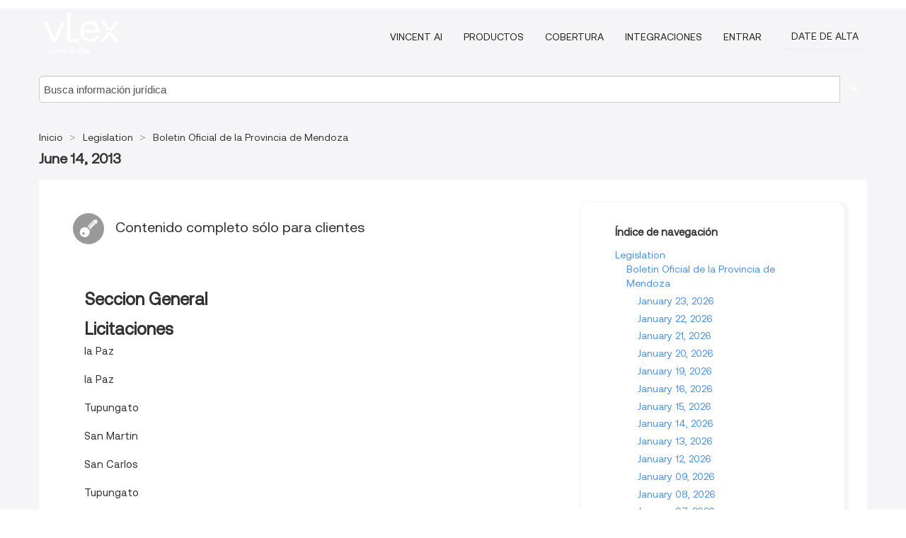

--- FILE ---
content_type: text/html; charset=utf-8
request_url: https://ar.vlex.com/source/boletin-oficial-provincia-mendoza-2103/issue/2013/06/14
body_size: 7188
content:
<!DOCTYPE html>
<html lang="es">
    <head>
        
        <link rel="preload" href="/stylesheets/font/vLex.woff" as="font" type="font/woff" crossorigin>
        
        <!-- Google Tag Manager -->
        <script>(function(w,d,s,l,i){w[l]=w[l]||[];w[l].push({'gtm.start':
        new Date().getTime(),event:'gtm.js'});var f=d.getElementsByTagName(s)[0],
        j=d.createElement(s),dl=l!='dataLayer'?'&l='+l:'';j.defer=true;j.src=
        'https://www.googletagmanager.com/gtm.js?id='+i+dl;f.parentNode.insertBefore(j,f);
        })(window,document,'script','dataLayer','GTM-PJMJX5');</script>
        <!-- End Google Tag Manager -->
        
        <link rel="icon" media="(prefers-color-scheme: light)" href="/facade-img/favicon-light.svg?t=1768473987364" />
        <link rel="icon" media="(prefers-color-scheme: dark)" href="/facade-img/favicon-dark.svg?t=1768473987364" />
        <!--[if lte IE 9]>
                <script src="/js/polyfill.js?t=1768473987364"></script>
        <![endif]-->
        <script>
            // Object.assign polyfill for IE11
            if (typeof Object.assign != 'function') {
                // Must be writable: true, enumerable: false, configurable: true
                Object.defineProperty(Object, "assign", {
                    value: function assign(target, varArgs) { // .length of function is 2
                        'use strict';
                        if (target == null) { // TypeError if undefined or null
                            throw new TypeError('Cannot convert undefined or null to object');
                        }

                        var to = Object(target);
                
                        for (var index = 1; index < arguments.length; index++) {
                            var nextSource = arguments[index];
                    
                            if (nextSource != null) { // Skip over if undefined or null
                                for (var nextKey in nextSource) {
                                    // Avoid bugs when hasOwnProperty is shadowed
                                    if (Object.prototype.hasOwnProperty.call(nextSource, nextKey)) {
                                        to[nextKey] = nextSource[nextKey];
                                    }
                                }
                            }
                        }
                        return to;
                    },
                    writable: true,
                    configurable: true
                });
            }
        </script>

        <meta http-equiv="Content-Type" content="text/html; charset=UTF-8">
        <meta charset="utf-8">


        
        <meta property="og:site_name" content="vLex"/>
                <meta property="og:url" content="https://ar.vlex.com/source/boletin-oficial-provincia-mendoza-2103/issue/2013/06/14"/>
        
        <meta property="og:type" content="article"/>
        
            <meta property="og:title" content="June 14, 2013 - Boletin Oficial de la Provincia de Mendoza - Legislation"/>
        
            <meta property="og:image" content="http://ar.vlex.com/facade-img/meta-og.png" />
        
        
            <meta name="twitter:image" content="http://ar.vlex.com/facade-img/meta-og.png" />

        <meta content="Law" name="classification">



        <title>June 14, 2013 - Boletin Oficial de la Provincia de Mendoza - Legislation
        </title>

        <meta name="viewport" content="width=device-width, initial-scale=1.0">
            <meta name="description" content="June 14, 2013 - Boletin Oficial de la Provincia de Mendoza">
            <meta content="es" http-equiv="content-language">


            <meta name="robots" content="index,follow" />
            <meta name="googlebot" content="index,follow" />
        <meta name="title" content="June 14, 2013 - Boletin Oficial de la Provincia de Mendoza - Legislation - vLex" />
                <link rel="canonical" href="https://ar.vlex.com/source/boletin-oficial-provincia-mendoza-2103/issue/2013/06/14"/>

        

        <script async src="https://www.googletagmanager.com/gtag/js?id=GA_MEASUREMENT_ID"></script>
        <script>
            window.dataLayer = window.dataLayer || [];
            function gtag() { dataLayer.push(arguments); }
            gtag('js', new Date());
        
            // Provide the IDs of the GA4 properties you want to track.
                gtag('config', 'G-SC31NQTY4N', { cookieDomain: 'none', name: 'AR'});
        
        
        
        
            var sendNoBounceEvent = function(time) {
            setTimeout(function() {
                gtag('event', 'Over ' + time + ' seconds', {
                'event_category': 'NoBounce'
                });
            }, time * 1000);
            };
        
            sendNoBounceEvent(30);
            sendNoBounceEvent(60);
            sendNoBounceEvent(120);
            sendNoBounceEvent(180);
        
            function gaAll() {
                var args = arguments;
                gtag('get', 'conversion_linker', function(result) {
                    var trackers = result.creationData;
                    for (var i = 0; i < trackers.length; i++) {
                    var cloned_args = Array.prototype.slice.call(args, 0);
                    cloned_args[0] = trackers[i].name + "." + args[0];
                    gtag.apply(this, cloned_args);
                    }
                });
            }
        </script>
        	<link href="/stylesheets/facade-min.css?t=1768473987364" rel="stylesheet">
        

        <!--[if lt IE 9]>
            <script src="/js/html5.js?t=1768473987364"></script>
            <script src="/js/ie8.js?t=1768473987364"></script>
            <link href="/stylesheets/ie8css/css.css?t=1768473987364" rel="stylesheet">
            <link href="/stylesheets/ie8css/vlex.css?t=1768473987364" rel="stylesheet">
        <![endif]-->

        <!--[if lte IE 9]>
            <script src="/js/placeholder_ie.js?t=1768473987364"></script>
        <![endif]-->

        <!-- ClickTale Top part -->
        <script type="text/javascript">
            var WRInitTime=(new Date()).getTime();
        </script>
        <!-- ClickTale end of Top part -->
        <script type="application/ld+json">{"@context":"https://schema.org","@type":"BreadcrumbList","itemListElement":[{"@type":"ListItem","position":"1","name":"Inicio","item":"https://ar.vlex.com"},{"@type":"ListItem","position":2,"name":"Legislation","item":"https://ar.vlex.com/libraries/legislacion-argentina-25"},{"@type":"ListItem","position":3,"name":"Boletin Oficial de la Provincia de Mendoza","item":"http://ar.vlex.com/source/boletin-oficial-provincia-mendoza-2103"}]}</script>
    </head>

    <body class="page page-index   "  data-webapp-path='/#sources/2103/issues/2013-06-14'  data-country="AR" >

        <!-- Google Tag Manager (noscript) -->
        <noscript><iframe src="https://www.googletagmanager.com/ns.html?id=GTM-PJMJX5"
        height="0" width="0" style="display:none;visibility:hidden"></iframe></noscript>
        <!-- End Google Tag Manager (noscript) -->

        <div class="hide
            
            
            
            "
            id="page_attr" 
             data-webapp-path='/#sources/2103/issues/2013-06-14' 
             data-country="AR"
             content_type='6' 
            data-locale='es'>
        </div>


            <div id="navigation" class="wrapper ">
              <div class="navbar  navbar-static-top">
                <!--Header & Branding region-->
                <div class="header">
                  <div class="header-inner container">
                    <div class="row-fluid header-nav-container">
                      <div class="span3 to-home">
                        <a href="/">
                          <!--branding/logo-->
                          <span class="brand-logo" title="Home" style="display: flex; align-items: center; margin-bottom: 5px;">
                            <img src="/facade-img/vLex-logo.svg?t=1768473987364" title="vLex Argentina" alt="vLex Argentina" />
                            
                          </span>
                        </a>
                      </div>
                      <div class="span9 form-holder">
                        <div>
                          <div class="menu-toggle" onclick="$('.nav-menu').toggleClass('nav-menu--open', 500); $(this).toggleClass('open');">
                            <div class="hamburger"></div>
                          </div>
                          <ul class="nav-menu">
                              <li><a href="//latam.vlex.com/vincent-ai" rel="nofollow">VINCENT AI</a></li>
                           
            
                              <li><a href="//latam.vlex.com/plans" rel="nofollow">Productos</a></li>
                            
                              <li><a href="//ar.vlex.com" rel="nofollow">Cobertura</a></li>
            
                           
                              <li><a href="//latam.vlex.com/integrations" rel="nofollow">Integraciones</a></li>
                           
                            <li><a href="https://login.vlex.com?next_webapp_url=/#sources/2103/issues/2013-06-14" rel="nofollow">Entrar</a></li>
                          
                            <li>
                              <a href="/freetrial/signup/AR?webapp_path=/#sources/2103/issues/2013-06-14" class="btn signup" rel="nofollow">
                                Date de alta
                              </a>
                            </li>
                          </ul>
                          
            
                        </div>
                      </div>
                    </div>
                  </div>
                </div>
                <div class="head-container-searchbar">
                  <div class="form-inline search-form">
                    <form onsubmit="return validate_search(this);" method="get" action="/search" enctype="multipart/form-data" class="onsubmit-search">
                      <input class='placeholder search-input-subheader' type="text" name="q" id="searchinfo" placeholder="Busca información jurídica" required />
                      <button type="submit" class="btn btn-header search-button-subheader"><i class="icon-Buscador"></i></button>
                    </form>
                  </div>
                </div>
              </div>
            </div>
		<vlex-design-system>
        <div id="content" class="seoArea">
    <div class="container extended block-net">
        <div class="container">

            
            <ul class="breadcrumb">
            	<li>
            		<a href="/">
            			<span>
            					Inicio
            			</span>
            		</a>
            	</li>
            
            		<li>
            			<a href="https://ar.vlex.com/libraries/legislacion-argentina-25">
            				<span>Legislation</span>
            			</a>
            		</li>
            		<li>
            			<a href="https://ar.vlex.com/source/boletin-oficial-provincia-mendoza-2103">
            				<span>Boletin Oficial de la Provincia de Mendoza</span>
            			</a>
            		</li>
            </ul>
            <h1 class="big"></i><strong>June 14, 2013</strong></h1>

            <div class="row">
                <div class="span8">
                    <div id="main-content" class="abovebox bg_white clearfix left-content-area">
                        <div class="clearfix call-to-action">
                            <p class="title-icon small pull-left exclusive-content"><i class="icon-Propietario"></i>Contenido completo sólo para clientes</p>
                        </div>
                        <div class="sources">
                                <div class="item clearfix">
                                        <p class="ta3 titilium bold">Seccion General</p>
                                    <ul class="search-results">
                                                <p class="ta3">Licitaciones</p>
                                                <ul class="search-results">
                                                        <li><a href="" title="la Paz">la Paz</a></li>
                                                        <li><a href="" title="la Paz">la Paz</a></li>
                                                        <li><a href="" title="Tupungato">Tupungato</a></li>
                                                        <li><a href="" title="San Martin">San Martin</a></li>
                                                        <li><a href="" title="San Carlos">San Carlos</a></li>
                                                        <li><a href="" title="Tupungato">Tupungato</a></li>
                                                        <li><a href="" title="Ciudad - 1226/13">Ciudad - 1226/13</a></li>
                                                        <li><a href="" title="Irrigacion">Irrigacion</a></li>
                                                        <li><a href="" title="Ministerio de Planificacion Federal">Ministerio de Planificacion Federal</a></li>
                                                        <li><a href="" title="Epre - 152/13">Epre - 152/13</a></li>
                                                        <li><a href="" title="Mrio. Planificacion - Rectificacion Pub. 18/13">Mrio. Planificacion - Rectificacion Pub. 18/13</a></li>
                                                        <li><a href="" title="Vialidad Nacional">Vialidad Nacional</a></li>
                                                </ul>
                                                <p class="ta3">Avisos Ley 11867</p>
                                                <ul class="search-results">
                                                        <li><a href="" title="Araujo - Guerrero">Araujo - Guerrero</a></li>
                                                        <li><a href="" title="Boniowski">Boniowski</a></li>
                                                        <li><a href="" title="Garcia - Correa">Garcia - Correa</a></li>
                                                </ul>
                                                <p class="ta3">Concursos y Quiebras</p>
                                                <ul class="search-results">
                                                        <li><a href="" title="Henriquez">Henriquez</a></li>
                                                        <li><a href="" title="Paez Gabriel">Paez Gabriel</a></li>
                                                        <li><a href="" title="Diaz Juan">Diaz Juan</a></li>
                                                        <li><a href="" title="Valenti">Valenti</a></li>
                                                        <li><a href="" title="Lazzaro">Lazzaro</a></li>
                                                        <li><a href="" title="Chaves">Chaves</a></li>
                                                        <li><a href="" title="Gandia por Quiebra">Gandia por Quiebra</a></li>
                                                        <li><a href="" title="Quiroga">Quiroga</a></li>
                                                        <li><a href="" title="Ibaceta">Ibaceta</a></li>
                                                        <li><a href="" title="Gonzalez">Gonzalez</a></li>
                                                        <li><a href="" title="Barrionuevo">Barrionuevo</a></li>
                                                        <li><a href="" title="Martinez">Martinez</a></li>
                                                        <li><a href="" title="Alaniz">Alaniz</a></li>
                                                        <li><a href="" title="Nievas">Nievas</a></li>
                                                        <li><a href="" title="Esposito">Esposito</a></li>
                                                        <li><a href="" title="Alfa S.a.i.C. S/Concurso Preventivo">Alfa S.a.i.C. S/Concurso Preventivo</a></li>
                                                        <li><a href="" title="Tello">Tello</a></li>
                                                        <li><a href="" title="Dominguez">Dominguez</a></li>
                                                        <li><a href="" title="Fernandez">Fernandez</a></li>
                                                        <li><a href="" title="Lucero">Lucero</a></li>
                                                        <li><a href="" title="Maturano">Maturano</a></li>
                                                        <li><a href="" title="Garro">Garro</a></li>
                                                        <li><a href="" title="Arevalo">Arevalo</a></li>
                                                        <li><a href="" title="Arangue">Arangue</a></li>
                                                        <li><a href="" title="Oviedo">Oviedo</a></li>
                                                        <li><a href="" title="Compushop">Compushop</a></li>
                                                        <li><a href="" title="Alcaraz">Alcaraz</a></li>
                                                        <li><a href="" title="Quiroga">Quiroga</a></li>
                                                        <li><a href="" title="Cataldo">Cataldo</a></li>
                                                        <li><a href="" title="Baby Hector">Baby Hector</a></li>
                                                        <li><a href="" title="Coria">Coria</a></li>
                                                        <li><a href="" title="Becerra">Becerra</a></li>
                                                        <li><a href="" title="Bazan Elia Noemi">Bazan Elia Noemi</a></li>
                                                        <li><a href="" title="Ovejero">Ovejero</a></li>
                                                        <li><a href="" title="Montaïa">Montaïa</a></li>
                                                        <li><a href="" title="Navas">Navas</a></li>
                                                        <li><a href="" title="Kairuz">Kairuz</a></li>
                                                        <li><a href="" title="Alfaro Luis Alberto Exequiel">Alfaro Luis Alberto Exequiel</a></li>
                                                        <li><a href="" title="Quiroga">Quiroga</a></li>
                                                        <li><a href="" title="Ureta">Ureta</a></li>
                                                        <li><a href="" title="Gobbi">Gobbi</a></li>
                                                </ul>
                                                <p class="ta3">Notificaciones</p>
                                                <ul class="search-results">
                                                        <li><a href="" title="Edemsa C/Parenzuela">Edemsa C/Parenzuela</a></li>
                                                        <li><a href="" title="las Heras - Martinez">las Heras - Martinez</a></li>
                                                        <li><a href="" title="Sanchez C/Isuregui">Sanchez C/Isuregui</a></li>
                                                        <li><a href="" title="San Martin - Roldan">San Martin - Roldan</a></li>
                                                        <li><a href="" title="Manzotti C/Martinez">Manzotti C/Martinez</a></li>
                                                        <li><a href="" title="Rosas C/Martinez">Rosas C/Martinez</a></li>
                                                        <li><a href="" title="Ontivero por Suc.">Ontivero por Suc.</a></li>
                                                        <li><a href="" title="Diaz por Cancelacion">Diaz por Cancelacion</a></li>
                                                        <li><a href="" title="Caja 10/6/13">Caja 10/6/13</a></li>
                                                        <li><a href="" title="San Martin - Roca">San Martin - Roca</a></li>
                                                        <li><a href="" title="Villega C/Lopez">Villega C/Lopez</a></li>
                                                        <li><a href="" title="Oviedo C/Reyes">Oviedo C/Reyes</a></li>
                                                        <li><a href="" title="Berdasco por Autorizacion">Berdasco por Autorizacion</a></li>
                                                        <li><a href="" title="Montemar C/Castro">Montemar C/Castro</a></li>
                                                        <li><a href="" title="Infante por Rect.">Infante por Rect.</a></li>
                                                        <li><a href="" title="Blanco C/Rivas P/Dyp">Blanco C/Rivas P/Dyp</a></li>
                                                        <li><a href="" title="Varias Aysam">Varias Aysam</a></li>
                                                        <li><a href="" title="Caja Abogados - Molina">Caja Abogados - Molina</a></li>
                                                        <li><a href="" title="Desarrollo - Suarez">Desarrollo - Suarez</a></li>
                                                        <li><a href="" title="Caja 14/6/13">Caja 14/6/13</a></li>
                                                        <li><a href="" title="Amperdila C/Peïa">Amperdila C/Peïa</a></li>
                                                        <li><a href="" title="Caja 12/6/13">Caja 12/6/13</a></li>
                                                        <li><a href="" title="Agrimensura - Perotti">Agrimensura - Perotti</a></li>
                                                        <li><a href="" title="Caja Villalobos">Caja Villalobos</a></li>
                                                        <li><a href="" title="Biondo C/Piccione">Biondo C/Piccione</a></li>
                                                        <li><a href="" title="Bada C/Meyer">Bada C/Meyer</a></li>
                                                        <li><a href="" title="Rojas C/Carreïo">Rojas C/Carreïo</a></li>
                                                        <li><a href="" title="Tarjetas Cuyanas C/Sciola">Tarjetas Cuyanas C/Sciola</a></li>
                                                        <li><a href="" title="Aguero C/Moran">Aguero C/Moran</a></li>
                                                        <li><a href="" title="Farias C/Sosa">Farias C/Sosa</a></li>
                                                        <li><a href="" title="Lujan - Donaire">Lujan - Donaire</a></li>
                                                        <li><a href="" title="Aguilar C/Caucota">Aguilar C/Caucota</a></li>
                                                        <li><a href="" title="Vega C/Arce Fuente /tit">Vega C/Arce Fuente /tit</a></li>
                                                        <li><a href="" title="Oriolani C/Salina">Oriolani C/Salina</a></li>
                                                        <li><a href="" title="Caja 11/6/13">Caja 11/6/13</a></li>
                                                        <li><a href="" title="Cardozo C/Acuïa">Cardozo C/Acuïa</a></li>
                                                        <li><a href="" title="Blanco C/Rivas">Blanco C/Rivas</a></li>
                                                        <li><a href="" title="San Martin - Zapara">San Martin - Zapara</a></li>
                                                        <li><a href="" title="Jorge a. Izuel">Jorge a. Izuel</a></li>
                                                        <li><a href="" title="Chambard Calle">Chambard Calle</a></li>
                                                        <li><a href="" title="Desarrollo - Solorzano">Desarrollo - Solorzano</a></li>
                                                        <li><a href="" title="Caja 13/6/13">Caja 13/6/13</a></li>
                                                        <li><a href="" title="Laporte C/Aguilera">Laporte C/Aguilera</a></li>
                                                        <li><a href="" title="Bicentenario C/Arias">Bicentenario C/Arias</a></li>
                                                </ul>
                                    </ul>
                                </div>


                        </div>
                    </div>
                </div>

                
                <div class="span4 sidebar hidden-phone">
                           
                    <div class="topic-path">
                        <div class="bg_white abovebox directory">
                            <div class="topic-path-heading">Índice de navegación</div>
                            <ul class="ancestors unstyled">
                                <li>
                                    <span class="ancestor">
                                        <a href="https://ar.vlex.com/libraries/legislacion-argentina-25"
                                            title="Legislation">Legislation</a>
                                    </span>
                                </li>
                            <ul class="ancestors unstyled">
                                <li>
                                    <span class="ancestor">
                                        <a href="https://ar.vlex.com/source/boletin-oficial-provincia-mendoza-2103"
                                            title="Boletin Oficial de la Provincia de Mendoza">Boletin Oficial de la Provincia de Mendoza</a>
                                    </span>
                                </li>
                                <ul class="ancestors unstyled">
                                    <li>
                                        <span class="title">
                                            <span>
                                                <a href="https://ar.vlex.com/source/boletin-oficial-provincia-mendoza-2103/issue/2026/01/23" title="January 23, 2026">January 23, 2026</a>
                                            </span>
                                        </span>
                                    </li>
                                    <li>
                                        <span class="title">
                                            <span>
                                                <a href="https://ar.vlex.com/source/boletin-oficial-provincia-mendoza-2103/issue/2026/01/22" title="January 22, 2026">January 22, 2026</a>
                                            </span>
                                        </span>
                                    </li>
                                    <li>
                                        <span class="title">
                                            <span>
                                                <a href="https://ar.vlex.com/source/boletin-oficial-provincia-mendoza-2103/issue/2026/01/21" title="January 21, 2026">January 21, 2026</a>
                                            </span>
                                        </span>
                                    </li>
                                    <li>
                                        <span class="title">
                                            <span>
                                                <a href="https://ar.vlex.com/source/boletin-oficial-provincia-mendoza-2103/issue/2026/01/20" title="January 20, 2026">January 20, 2026</a>
                                            </span>
                                        </span>
                                    </li>
                                    <li>
                                        <span class="title">
                                            <span>
                                                <a href="https://ar.vlex.com/source/boletin-oficial-provincia-mendoza-2103/issue/2026/01/19" title="January 19, 2026">January 19, 2026</a>
                                            </span>
                                        </span>
                                    </li>
                                    <li>
                                        <span class="title">
                                            <span>
                                                <a href="https://ar.vlex.com/source/boletin-oficial-provincia-mendoza-2103/issue/2026/01/16" title="January 16, 2026">January 16, 2026</a>
                                            </span>
                                        </span>
                                    </li>
                                    <li>
                                        <span class="title">
                                            <span>
                                                <a href="https://ar.vlex.com/source/boletin-oficial-provincia-mendoza-2103/issue/2026/01/15" title="January 15, 2026">January 15, 2026</a>
                                            </span>
                                        </span>
                                    </li>
                                    <li>
                                        <span class="title">
                                            <span>
                                                <a href="https://ar.vlex.com/source/boletin-oficial-provincia-mendoza-2103/issue/2026/01/14" title="January 14, 2026">January 14, 2026</a>
                                            </span>
                                        </span>
                                    </li>
                                    <li>
                                        <span class="title">
                                            <span>
                                                <a href="https://ar.vlex.com/source/boletin-oficial-provincia-mendoza-2103/issue/2026/01/13" title="January 13, 2026">January 13, 2026</a>
                                            </span>
                                        </span>
                                    </li>
                                    <li>
                                        <span class="title">
                                            <span>
                                                <a href="https://ar.vlex.com/source/boletin-oficial-provincia-mendoza-2103/issue/2026/01/12" title="January 12, 2026">January 12, 2026</a>
                                            </span>
                                        </span>
                                    </li>
                                    <li>
                                        <span class="title">
                                            <span>
                                                <a href="https://ar.vlex.com/source/boletin-oficial-provincia-mendoza-2103/issue/2026/01/09" title="January 09, 2026">January 09, 2026</a>
                                            </span>
                                        </span>
                                    </li>
                                    <li>
                                        <span class="title">
                                            <span>
                                                <a href="https://ar.vlex.com/source/boletin-oficial-provincia-mendoza-2103/issue/2026/01/08" title="January 08, 2026">January 08, 2026</a>
                                            </span>
                                        </span>
                                    </li>
                                    <li>
                                        <span class="title">
                                            <span>
                                                <a href="https://ar.vlex.com/source/boletin-oficial-provincia-mendoza-2103/issue/2026/01/07" title="January 07, 2026">January 07, 2026</a>
                                            </span>
                                        </span>
                                    </li>
                                    <li>
                                        <span class="title">
                                            <span>
                                                <a href="https://ar.vlex.com/source/boletin-oficial-provincia-mendoza-2103/issue/2026/01/06" title="January 06, 2026">January 06, 2026</a>
                                            </span>
                                        </span>
                                    </li>
                                    <li>
                                        <span class="title">
                                            <span>
                                                <a href="https://ar.vlex.com/source/boletin-oficial-provincia-mendoza-2103/issue/2026/01/05" title="January 05, 2026">January 05, 2026</a>
                                            </span>
                                        </span>
                                    </li>
                                    <li>
                                        <span class="title">
                                            <span>
                                                <a href="https://ar.vlex.com/source/boletin-oficial-provincia-mendoza-2103/issue/2026/01/02" title="January 02, 2026">January 02, 2026</a>
                                            </span>
                                        </span>
                                    </li>
                                    <li>
                                        <span class="title">
                                            <span>
                                                <a href="https://ar.vlex.com/source/boletin-oficial-provincia-mendoza-2103/issue/2025/12/31" title="December 31, 2025">December 31, 2025</a>
                                            </span>
                                        </span>
                                    </li>
                                    <li>
                                        <span class="title">
                                            <span>
                                                <a href="https://ar.vlex.com/source/boletin-oficial-provincia-mendoza-2103/issue/2025/12/30" title="December 30, 2025">December 30, 2025</a>
                                            </span>
                                        </span>
                                    </li>
                                    <li>
                                        <span class="title">
                                            <span>
                                                <a href="https://ar.vlex.com/source/boletin-oficial-provincia-mendoza-2103/issue/2025/12/29" title="December 29, 2025">December 29, 2025</a>
                                            </span>
                                        </span>
                                    </li>
                                    <li>
                                        <span class="title">
                                            <span>
                                                <a href="https://ar.vlex.com/source/boletin-oficial-provincia-mendoza-2103/issue/2025/12/26" title="December 26, 2025">December 26, 2025</a>
                                            </span>
                                        </span>
                                    </li>
                                </ul>
                            </ul>
                            </ul>
                        </div>
                    </div>
                
                
                
                
                
                
                
                
                        
                
                    <div class="banners text-center">
                    </div>
                </div>                <div class="bottom_ad">
                </div>
            </div>
        </div>
    </div>
</div>

		</vlex-design-system>
        
        <script type="text/javascript">
            
            function isFlashEnabled() {
                var hasFlash = false;
                try {
                    var fo = new ActiveXObject('ShockwaveFlash.ShockwaveFlash');
                    if(fo) hasFlash = true;
                }
                catch(e) {
                    if(navigator.mimeTypes ["application/x-shockwave-flash"] != undefined) hasFlash = true;
                    }
                return hasFlash;
            }


        </script>

        <script>
            // ConsoleDummy polyfill - so console stataments do not crash IE
            // https://github.com/andyet/ConsoleDummy.js/blob/master/ConsoleDummy.js
            (function(e){function t(){}for(var n="assert,count,debug,dir,dirxml,error,exception,group,groupCollapsed,groupEnd,info,log,markTimeline,profile,profileEnd,time,timeEnd,trace,warn".split(","),r;r=n.pop();){e[r]=e[r]||t}})(window.console=window.console||{})
        </script>

        <script src="https://code.jquery.com/jquery-3.5.1.min.js" integrity="sha384-ZvpUoO/+PpLXR1lu4jmpXWu80pZlYUAfxl5NsBMWOEPSjUn/6Z/hRTt8+pR6L4N2" crossorigin="anonymous"></script>
        
        	<link rel="preload" href="/js/facade-min.js?t=1768473987364" as="script">
        	<!-- fallback for IE (does not support preload) -->
        	<script src="/js/facade-min.js?t=1768473987364"></script>

        <script>
            //Reduce font for too long titles
            if ($("h1").text().length > 150) {
                $("h1").css({"font-size": "19px", 'line-height': '1.3em'})
            }

        </script>

            <footer id="footer" class="container extended">
              <div class="container">
                <div class="row-fluid topfooter">
                  <div class="span2">
                      <img src="/facade-img/vLex-logo.svg?t=1768473987364" title="vLex" alt="vLex" />
                  </div>
                  <div class="span5">
                      <div class="block">
                      </div>
                  </div>
                  <div class="span5">
                    <div class="block row-fluid">
                      <div class="span7 tel">
                            <p><i class="icon-Movil"></i>+1 (305) 890 29 82</p>
                      </div>
                          <div class="social-media pull-right hidden-phone">
                              <a aria-label="twitter" href="https://twitter.com/vlex_latam" target="_blank"><i class="icon-twitter"></i></a>
            
                              <a aria-label="facebook" href="https://www.facebook.com/pages/VLex-latam/167990943225772" target="_blank"><i class="icon-facebook"></i></a>
            
            
            
                          </div>
                    </div>
                  </div>
                </div>
                  <div class="footer-menu clearfix row-fluid hidden-phone">
                      <ul class="span3">
                            <li><a href="" aria-label="Legislación" title="Legislación">Legislación</a></li>
                            <li><a href="https://ar.vlex.com/libraries/926" aria-label="Proyectos Normativos" title="Proyectos Normativos">Proyectos Normativos</a></li>
                            <li><a href="https://ar.vlex.com/libraries/976" aria-label="Videos" title="Videos">Videos</a></li>
                      </ul>
                      <ul class="span3">
                            <li><a href="https://ar.vlex.com/libraries/jurisprudencia-argentina-26" aria-label="Jurisprudencia" title="Jurisprudencia">Jurisprudencia</a></li>
                            <li><a href="https://ar.vlex.com/libraries/convenios-colectivos-432" aria-label="Convenios Colectivos" title="Convenios Colectivos">Convenios Colectivos</a></li>
                            <li><a href="https://ar.vlex.com/tags" aria-label="Tags" title="Tags">Tags</a></li>
                      </ul>
                      <ul class="span3">
                            <li><a href="https://ar.vlex.com/libraries/doctrina-juridica-argentina-36" aria-label="Libros y Revistas" title="Libros y Revistas">Libros y Revistas</a></li>
                            <li><a href="https://ar.vlex.com/libraries/911" aria-label="Normativa" title="Normativa">Normativa</a></li>
                            <li><a href="https://ar.vlex.com/all_sources" aria-label="Índice de fuentes" title="Índice de fuentes">Índice de fuentes</a></li>
                      </ul>
                      <ul class="span3">
                            <li><a href="https://ar.vlex.com/libraries/contratos-161" aria-label="Contratos" title="Contratos">Contratos</a></li>
                            <li><a href="" aria-label="Boletines Oficiales" title="Boletines Oficiales">Boletines Oficiales</a></li>
                      </ul>
                        <div class="subfooter">
                          <ul class="inline" style="
                              width: 90%;
                              padding-top: 18px;
                              font-weight: bold;
                          ">
                              <li><a href="http://promos.vlex.com/vlexmobile" target="_blank">Descubre vLex Mobile</a></li>
                          </ul>
                        </div>
                  </div>
            
                <div class="subfooter">
                    <ul class="inline">
                        <li><a rel="nofollow" href="https://latam.vlex.com/terms-of-service/" title="Condiciones de uso">Condiciones de uso</a></li>
                    </ul>
                    <p  class="inline pull-right">©2026 vLex.com Todos los derechos reservados</p>
                </div>
              </div>
            </footer>
            


        <!--Scripts -->

        <!--[if lte IE 9]>
            <script>placeholder_ie($("input.placeholder"));</script>
        <![endif]-->

        

        <!--[if lt IE 9]>
        <script src="/stylesheets/ie8css/script.js?t=1768473987364"></script>
        <![endif]-->


        <script>    
            if ($("#pdf-container").length > 0) {
            if ($(".content-content").length > 0 && $("#pdf-container").width() > $(".content-content").width()) {
                var scale = $(".content-content").width() / $("#pdf-container").width()
                $("#pdf-container").css({transform: "scale(" + scale + ")", transformOrigin: "0 0"})

                // adjusting the height after scaling it
                $("#pdf-container").parent()
                    .css("height", $("#pdf-container")[0].getBoundingClientRect().height)
                    .css("margin-bottom", "2rem");
            }
            $(".inset-ad").remove();
            }
        </script>  

    </body>
</html>
